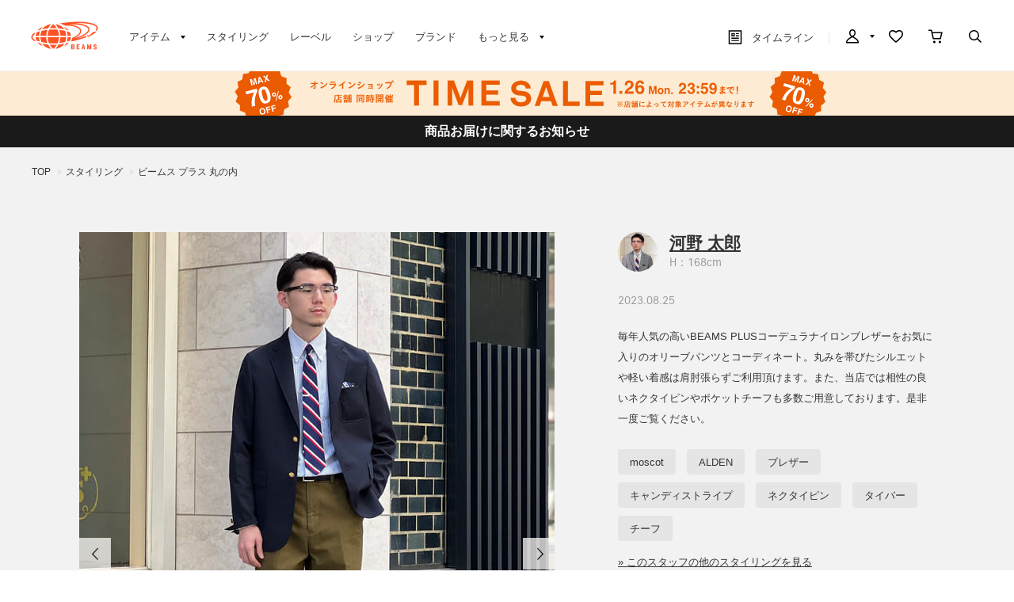

--- FILE ---
content_type: text/javascript; charset=UTF-8
request_url: https://www.beams.co.jp/searchajax/goodslistajax.aspx?type=styling_hashtag&val=810674&charset=utf-8&styling=&ismodesmartphone=off&_=1769321127205
body_size: 500
content:
{"html_src":"\r\n\u003cdiv class=\"page-tags\"\u003e\r\n\t\u003cdiv class=\"tags\"\u003e\r\n\t\t\u003ch2 class=\"tags-title\"\u003e\r\n\t\t\tこのページに関連するタグ\r\n\t\t\u003c/h2\u003e\r\n\t\t\u003cdiv class=\"tags-content\"\u003e\r\n\t\t\t\u003cul class=\"tags-list\"\u003e\r\n\t\t\t\t\r\n\t\t\t\t\t\u003cli\u003e\r\n\t\t\t\t\t\t\u003ca href=\"/styling/?zeta_hashtag=%e3%82%b7%e3%83%bc%e3%82%ba%e3%83%b3%e5%ae%9a%e7%95%aa%e4%ba%ba%e6%b0%97\"\u003eシーズン定番人気\u003c/a\u003e\r\n\t\t\t\t\t\u003c/li\u003e\r\n\t\t\t\t\r\n\t\t\t\u003c/ul\u003e\r\n\t\t\u003c/div\u003e\r\n\t\u003c/div\u003e\r\n\u003c/div\u003e\r\n"}


--- FILE ---
content_type: text/javascript; charset=UTF-8
request_url: https://www.beams.co.jp/searchajax/goodslistajax.aspx?type=styling_shop_other&val=58&charset=utf-8&styling=810674&ismodesmartphone=off&_=1769321127204
body_size: 848
content:
{"html_src":"\r\n      \u003ch2\u003e他のスタイリング\u003c/h2\u003e\r\n      \u003cdiv class=\"relation-item\"\u003e\r\n        \u003cp class=\"relation-item-thumb\"\u003e\r\n          \u003ca href=\"/shop/bpm/\"\u003e\r\n            \u003cimg alt=\"ビームス プラス 丸の内\" src=\"//cdn-cms.beams.co.jp/cdn/cms/shop/41/icon_XoJbGi.jpg\" /\u003e\r\n          \u003c/a\u003e\r\n        \u003c/p\u003e\r\n        \u003cdl class=\"relation-item-name\"\u003e\r\n          \u003cdt\u003e\r\n            \u003ca href=\"/shop/bpm/\"\u003eビームス プラス 丸の内\u003c/a\u003e\r\n          \u003c/dt\u003e\r\n          \u003cdd\u003e\r\n            \u003ca href=\"/shop/bpm/\"\u003e» ショップ詳細ページへ\u003c/a\u003e\r\n          \u003c/dd\u003e\r\n        \u003c/dl\u003e\r\n      \u003c/div\u003e\r\n\r\n\r\n\u003cul class=\"beams-list-image checked-item-slideshow\"\u003e\r\n\t\u003cli class=\"beams-list-image-item-small\"\u003e\r\n\t\u003ca href=\"/styling/bpm/1164523/\"\u003e\r\n\t\t\u003cimg src=\"//cdn-cms.beams.co.jp/cdn/cms/styling/1164523/main_Jz8BqK_s.jpg\" alt=\"石川 隆浩\"/\u003e\r\n\t\u003c/a\u003e\r\n\t\u003cdiv class=\"beams-list-image-item-date\"\u003e\r\n\t\t\u003ca href=\"/styling/bpm/1164523/\"\u003e\r\n\t\t\t2026.01.25\r\n\t\t\u003c/a\u003e\r\n\t\u003c/div\u003e\r\n\t\u003cdiv class=\"beams-list-image-item-author\"\u003e\r\n\t\t\u003cdiv class=\"beams-list-image-item-author-thumb\"\u003e\r\n\t\t\t\u003ca href=\"/styling/bpm/1164523/\"\u003e\r\n\t\t\t\t\u003cimg alt=\"石川 隆浩\" src=\"//cdn-cms.beams.co.jp/cdn/cms/staff/1190/profile_ML1VO5_s.jpg\"\u003e\r\n\t\t\t\u003c/a\u003e\r\n\t\t\u003c/div\u003e\r\n\t\t\u003cdiv class=\"beams-list-image-item-author-meta\"\u003e\r\n\t\t\t\u003cdiv class=\"name\"\u003e\r\n\t\t\t\t\u003ca href=\"/styling/bpm/1164523/\"\u003e\r\n\t\t\t\t\t石川 隆浩\r\n\t\t\t\t\u003c/a\u003e\r\n\t\t\t\u003c/div\u003e\r\n\t\t\u003c/div\u003e\r\n\t\u003c/div\u003e\r\n\u003c/li\u003e\u003cli class=\"beams-list-image-item-small\"\u003e\r\n\t\u003ca href=\"/styling/bpm/1164522/\"\u003e\r\n\t\t\u003cimg src=\"//cdn-cms.beams.co.jp/cdn/cms/styling/1164522/main_3dL30c_s.jpg\" alt=\"石川 隆浩\"/\u003e\r\n\t\u003c/a\u003e\r\n\t\u003cdiv class=\"beams-list-image-item-date\"\u003e\r\n\t\t\u003ca href=\"/styling/bpm/1164522/\"\u003e\r\n\t\t\t2026.01.25\r\n\t\t\u003c/a\u003e\r\n\t\u003c/div\u003e\r\n\t\u003cdiv class=\"beams-list-image-item-author\"\u003e\r\n\t\t\u003cdiv class=\"beams-list-image-item-author-thumb\"\u003e\r\n\t\t\t\u003ca href=\"/styling/bpm/1164522/\"\u003e\r\n\t\t\t\t\u003cimg alt=\"石川 隆浩\" src=\"//cdn-cms.beams.co.jp/cdn/cms/staff/1190/profile_ML1VO5_s.jpg\"\u003e\r\n\t\t\t\u003c/a\u003e\r\n\t\t\u003c/div\u003e\r\n\t\t\u003cdiv class=\"beams-list-image-item-author-meta\"\u003e\r\n\t\t\t\u003cdiv class=\"name\"\u003e\r\n\t\t\t\t\u003ca href=\"/styling/bpm/1164522/\"\u003e\r\n\t\t\t\t\t石川 隆浩\r\n\t\t\t\t\u003c/a\u003e\r\n\t\t\t\u003c/div\u003e\r\n\t\t\u003c/div\u003e\r\n\t\u003c/div\u003e\r\n\u003c/li\u003e\u003cli class=\"beams-list-image-item-small\"\u003e\r\n\t\u003ca href=\"/styling/bpm/1164520/\"\u003e\r\n\t\t\u003cimg src=\"//cdn-cms.beams.co.jp/cdn/cms/styling/1164520/main_U0rvN9_s.jpg\" alt=\"石川 隆浩\"/\u003e\r\n\t\u003c/a\u003e\r\n\t\u003cdiv class=\"beams-list-image-item-date\"\u003e\r\n\t\t\u003ca href=\"/styling/bpm/1164520/\"\u003e\r\n\t\t\t2026.01.25\r\n\t\t\u003c/a\u003e\r\n\t\u003c/div\u003e\r\n\t\u003cdiv class=\"beams-list-image-item-author\"\u003e\r\n\t\t\u003cdiv class=\"beams-list-image-item-author-thumb\"\u003e\r\n\t\t\t\u003ca href=\"/styling/bpm/1164520/\"\u003e\r\n\t\t\t\t\u003cimg alt=\"石川 隆浩\" src=\"//cdn-cms.beams.co.jp/cdn/cms/staff/1190/profile_ML1VO5_s.jpg\"\u003e\r\n\t\t\t\u003c/a\u003e\r\n\t\t\u003c/div\u003e\r\n\t\t\u003cdiv class=\"beams-list-image-item-author-meta\"\u003e\r\n\t\t\t\u003cdiv class=\"name\"\u003e\r\n\t\t\t\t\u003ca href=\"/styling/bpm/1164520/\"\u003e\r\n\t\t\t\t\t石川 隆浩\r\n\t\t\t\t\u003c/a\u003e\r\n\t\t\t\u003c/div\u003e\r\n\t\t\u003c/div\u003e\r\n\t\u003c/div\u003e\r\n\u003c/li\u003e\u003cli class=\"beams-list-image-item-small\"\u003e\r\n\t\u003ca href=\"/styling/bpm/1162118/\"\u003e\r\n\t\t\u003cimg src=\"//cdn-cms.beams.co.jp/cdn/cms/styling/1162118/main_3fS7wL_s.jpg\" alt=\"さいとうかずあき\"/\u003e\r\n\t\u003c/a\u003e\r\n\t\u003cdiv class=\"beams-list-image-item-date\"\u003e\r\n\t\t\u003ca href=\"/styling/bpm/1162118/\"\u003e\r\n\t\t\t2026.01.20\r\n\t\t\u003c/a\u003e\r\n\t\u003c/div\u003e\r\n\t\u003cdiv class=\"beams-list-image-item-author\"\u003e\r\n\t\t\u003cdiv class=\"beams-list-image-item-author-thumb\"\u003e\r\n\t\t\t\u003ca href=\"/styling/bpm/1162118/\"\u003e\r\n\t\t\t\t\u003cimg alt=\"さいとうかずあき\" src=\"//cdn-cms.beams.co.jp/cdn/cms/staff/5418/profile_nhqqBX_s.jpg\"\u003e\r\n\t\t\t\u003c/a\u003e\r\n\t\t\u003c/div\u003e\r\n\t\t\u003cdiv class=\"beams-list-image-item-author-meta\"\u003e\r\n\t\t\t\u003cdiv class=\"name\"\u003e\r\n\t\t\t\t\u003ca href=\"/styling/bpm/1162118/\"\u003e\r\n\t\t\t\t\tさいとうかずあき\r\n\t\t\t\t\u003c/a\u003e\r\n\t\t\t\u003c/div\u003e\r\n\t\t\u003c/div\u003e\r\n\t\u003c/div\u003e\r\n\u003c/li\u003e\u003cli class=\"beams-list-image-item-small\"\u003e\r\n\t\u003ca href=\"/styling/bpm/1162455/\"\u003e\r\n\t\t\u003cimg src=\"//cdn-cms.beams.co.jp/cdn/cms/styling/1162455/main_ROL8PB_s.jpg\" alt=\"鈴木 太二\"/\u003e\r\n\t\u003c/a\u003e\r\n\t\u003cdiv class=\"beams-list-image-item-date\"\u003e\r\n\t\t\u003ca href=\"/styling/bpm/1162455/\"\u003e\r\n\t\t\t2026.01.19\r\n\t\t\u003c/a\u003e\r\n\t\u003c/div\u003e\r\n\t\u003cdiv class=\"beams-list-image-item-author\"\u003e\r\n\t\t\u003cdiv class=\"beams-list-image-item-author-thumb\"\u003e\r\n\t\t\t\u003ca href=\"/styling/bpm/1162455/\"\u003e\r\n\t\t\t\t\u003cimg alt=\"鈴木 太二\" src=\"//cdn-cms.beams.co.jp/cdn/cms/staff/1315/profile_95CRdg_s.jpg\"\u003e\r\n\t\t\t\u003c/a\u003e\r\n\t\t\u003c/div\u003e\r\n\t\t\u003cdiv class=\"beams-list-image-item-author-meta\"\u003e\r\n\t\t\t\u003cdiv class=\"name\"\u003e\r\n\t\t\t\t\u003ca href=\"/styling/bpm/1162455/\"\u003e\r\n\t\t\t\t\t鈴木 太二\r\n\t\t\t\t\u003c/a\u003e\r\n\t\t\t\u003c/div\u003e\r\n\t\t\u003c/div\u003e\r\n\t\u003c/div\u003e\r\n\u003c/li\u003e\u003cli class=\"beams-list-image-item-small\"\u003e\r\n\t\u003ca href=\"/styling/bpm/1162427/\"\u003e\r\n\t\t\u003cimg src=\"//cdn-cms.beams.co.jp/cdn/cms/styling/1162427/main_62DdNu_s.jpg\" alt=\"石川 隆浩\"/\u003e\r\n\t\u003c/a\u003e\r\n\t\u003cdiv class=\"beams-list-image-item-date\"\u003e\r\n\t\t\u003ca href=\"/styling/bpm/1162427/\"\u003e\r\n\t\t\t2026.01.19\r\n\t\t\u003c/a\u003e\r\n\t\u003c/div\u003e\r\n\t\u003cdiv class=\"beams-list-image-item-author\"\u003e\r\n\t\t\u003cdiv class=\"beams-list-image-item-author-thumb\"\u003e\r\n\t\t\t\u003ca href=\"/styling/bpm/1162427/\"\u003e\r\n\t\t\t\t\u003cimg alt=\"石川 隆浩\" src=\"//cdn-cms.beams.co.jp/cdn/cms/staff/1190/profile_ML1VO5_s.jpg\"\u003e\r\n\t\t\t\u003c/a\u003e\r\n\t\t\u003c/div\u003e\r\n\t\t\u003cdiv class=\"beams-list-image-item-author-meta\"\u003e\r\n\t\t\t\u003cdiv class=\"name\"\u003e\r\n\t\t\t\t\u003ca href=\"/styling/bpm/1162427/\"\u003e\r\n\t\t\t\t\t石川 隆浩\r\n\t\t\t\t\u003c/a\u003e\r\n\t\t\t\u003c/div\u003e\r\n\t\t\u003c/div\u003e\r\n\t\u003c/div\u003e\r\n\u003c/li\u003e\u003cli class=\"beams-list-image-item-small\"\u003e\r\n\t\u003ca href=\"/styling/bpm/1162079/\"\u003e\r\n\t\t\u003cimg src=\"//cdn-cms.beams.co.jp/cdn/cms/styling/1162079/main_LQSORx_s.jpg\" alt=\"さいとうかずあき\"/\u003e\r\n\t\u003c/a\u003e\r\n\t\u003cdiv class=\"beams-list-image-item-date\"\u003e\r\n\t\t\u003ca href=\"/styling/bpm/1162079/\"\u003e\r\n\t\t\t2026.01.19\r\n\t\t\u003c/a\u003e\r\n\t\u003c/div\u003e\r\n\t\u003cdiv class=\"beams-list-image-item-author\"\u003e\r\n\t\t\u003cdiv class=\"beams-list-image-item-author-thumb\"\u003e\r\n\t\t\t\u003ca href=\"/styling/bpm/1162079/\"\u003e\r\n\t\t\t\t\u003cimg alt=\"さいとうかずあき\" src=\"//cdn-cms.beams.co.jp/cdn/cms/staff/5418/profile_nhqqBX_s.jpg\"\u003e\r\n\t\t\t\u003c/a\u003e\r\n\t\t\u003c/div\u003e\r\n\t\t\u003cdiv class=\"beams-list-image-item-author-meta\"\u003e\r\n\t\t\t\u003cdiv class=\"name\"\u003e\r\n\t\t\t\t\u003ca href=\"/styling/bpm/1162079/\"\u003e\r\n\t\t\t\t\tさいとうかずあき\r\n\t\t\t\t\u003c/a\u003e\r\n\t\t\t\u003c/div\u003e\r\n\t\t\u003c/div\u003e\r\n\t\u003c/div\u003e\r\n\u003c/li\u003e\u003cli class=\"beams-list-image-item-small\"\u003e\r\n\t\u003ca href=\"/styling/bpm/1161280/\"\u003e\r\n\t\t\u003cimg src=\"//cdn-cms.beams.co.jp/cdn/cms/styling/1161280/main_458NeG_s.jpg\" alt=\"丹羽 望\"/\u003e\r\n\t\u003c/a\u003e\r\n\t\u003cdiv class=\"beams-list-image-item-date\"\u003e\r\n\t\t\u003ca href=\"/styling/bpm/1161280/\"\u003e\r\n\t\t\t2026.01.19\r\n\t\t\u003c/a\u003e\r\n\t\u003c/div\u003e\r\n\t\u003cdiv class=\"beams-list-image-item-author\"\u003e\r\n\t\t\u003cdiv class=\"beams-list-image-item-author-thumb\"\u003e\r\n\t\t\t\u003ca href=\"/styling/bpm/1161280/\"\u003e\r\n\t\t\t\t\u003cimg alt=\"丹羽 望\" src=\"//cdn-cms.beams.co.jp/cdn/cms/staff/302/profile_OrnEZg_s.jpg\"\u003e\r\n\t\t\t\u003c/a\u003e\r\n\t\t\u003c/div\u003e\r\n\t\t\u003cdiv class=\"beams-list-image-item-author-meta\"\u003e\r\n\t\t\t\u003cdiv class=\"name\"\u003e\r\n\t\t\t\t\u003ca href=\"/styling/bpm/1161280/\"\u003e\r\n\t\t\t\t\t丹羽 望\r\n\t\t\t\t\u003c/a\u003e\r\n\t\t\t\u003c/div\u003e\r\n\t\t\u003c/div\u003e\r\n\t\u003c/div\u003e\r\n\u003c/li\u003e\r\n\u003c/ul\u003e\r\n\r\n\r\n      \u003cdiv class=\"see-more\"\u003e\u003ca href=\"/styling/?beams_shop=58\"\u003eもっと見る\u003c/a\u003e\u003c/div\u003e\r\n"}
